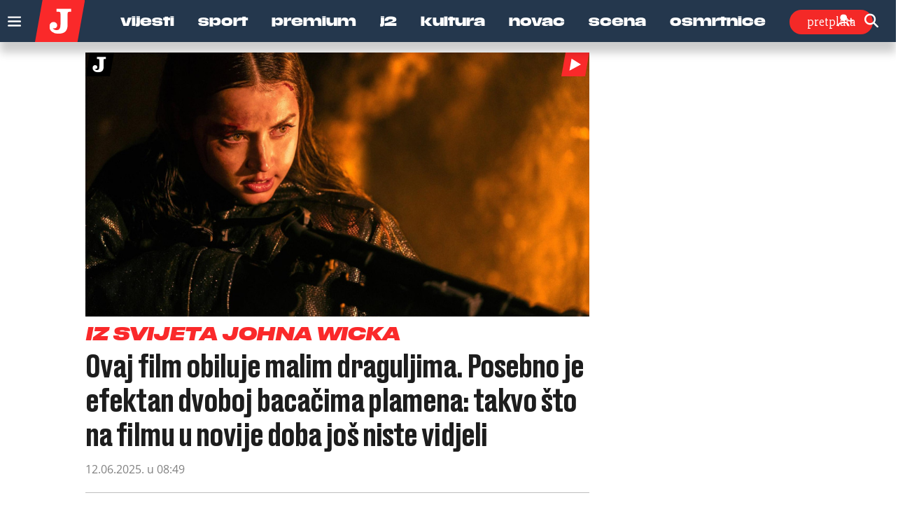

--- FILE ---
content_type: text/html; charset=utf-8
request_url: https://www.google.com/recaptcha/api2/anchor?ar=1&k=6LfPGDApAAAAAF-B4trYeSRIBY1sKMuohONKybjc&co=aHR0cHM6Ly93d3cuanV0YXJuamkuaHI6NDQz&hl=en&v=PoyoqOPhxBO7pBk68S4YbpHZ&size=invisible&anchor-ms=20000&execute-ms=30000&cb=59eeh0n29m1r
body_size: 48752
content:
<!DOCTYPE HTML><html dir="ltr" lang="en"><head><meta http-equiv="Content-Type" content="text/html; charset=UTF-8">
<meta http-equiv="X-UA-Compatible" content="IE=edge">
<title>reCAPTCHA</title>
<style type="text/css">
/* cyrillic-ext */
@font-face {
  font-family: 'Roboto';
  font-style: normal;
  font-weight: 400;
  font-stretch: 100%;
  src: url(//fonts.gstatic.com/s/roboto/v48/KFO7CnqEu92Fr1ME7kSn66aGLdTylUAMa3GUBHMdazTgWw.woff2) format('woff2');
  unicode-range: U+0460-052F, U+1C80-1C8A, U+20B4, U+2DE0-2DFF, U+A640-A69F, U+FE2E-FE2F;
}
/* cyrillic */
@font-face {
  font-family: 'Roboto';
  font-style: normal;
  font-weight: 400;
  font-stretch: 100%;
  src: url(//fonts.gstatic.com/s/roboto/v48/KFO7CnqEu92Fr1ME7kSn66aGLdTylUAMa3iUBHMdazTgWw.woff2) format('woff2');
  unicode-range: U+0301, U+0400-045F, U+0490-0491, U+04B0-04B1, U+2116;
}
/* greek-ext */
@font-face {
  font-family: 'Roboto';
  font-style: normal;
  font-weight: 400;
  font-stretch: 100%;
  src: url(//fonts.gstatic.com/s/roboto/v48/KFO7CnqEu92Fr1ME7kSn66aGLdTylUAMa3CUBHMdazTgWw.woff2) format('woff2');
  unicode-range: U+1F00-1FFF;
}
/* greek */
@font-face {
  font-family: 'Roboto';
  font-style: normal;
  font-weight: 400;
  font-stretch: 100%;
  src: url(//fonts.gstatic.com/s/roboto/v48/KFO7CnqEu92Fr1ME7kSn66aGLdTylUAMa3-UBHMdazTgWw.woff2) format('woff2');
  unicode-range: U+0370-0377, U+037A-037F, U+0384-038A, U+038C, U+038E-03A1, U+03A3-03FF;
}
/* math */
@font-face {
  font-family: 'Roboto';
  font-style: normal;
  font-weight: 400;
  font-stretch: 100%;
  src: url(//fonts.gstatic.com/s/roboto/v48/KFO7CnqEu92Fr1ME7kSn66aGLdTylUAMawCUBHMdazTgWw.woff2) format('woff2');
  unicode-range: U+0302-0303, U+0305, U+0307-0308, U+0310, U+0312, U+0315, U+031A, U+0326-0327, U+032C, U+032F-0330, U+0332-0333, U+0338, U+033A, U+0346, U+034D, U+0391-03A1, U+03A3-03A9, U+03B1-03C9, U+03D1, U+03D5-03D6, U+03F0-03F1, U+03F4-03F5, U+2016-2017, U+2034-2038, U+203C, U+2040, U+2043, U+2047, U+2050, U+2057, U+205F, U+2070-2071, U+2074-208E, U+2090-209C, U+20D0-20DC, U+20E1, U+20E5-20EF, U+2100-2112, U+2114-2115, U+2117-2121, U+2123-214F, U+2190, U+2192, U+2194-21AE, U+21B0-21E5, U+21F1-21F2, U+21F4-2211, U+2213-2214, U+2216-22FF, U+2308-230B, U+2310, U+2319, U+231C-2321, U+2336-237A, U+237C, U+2395, U+239B-23B7, U+23D0, U+23DC-23E1, U+2474-2475, U+25AF, U+25B3, U+25B7, U+25BD, U+25C1, U+25CA, U+25CC, U+25FB, U+266D-266F, U+27C0-27FF, U+2900-2AFF, U+2B0E-2B11, U+2B30-2B4C, U+2BFE, U+3030, U+FF5B, U+FF5D, U+1D400-1D7FF, U+1EE00-1EEFF;
}
/* symbols */
@font-face {
  font-family: 'Roboto';
  font-style: normal;
  font-weight: 400;
  font-stretch: 100%;
  src: url(//fonts.gstatic.com/s/roboto/v48/KFO7CnqEu92Fr1ME7kSn66aGLdTylUAMaxKUBHMdazTgWw.woff2) format('woff2');
  unicode-range: U+0001-000C, U+000E-001F, U+007F-009F, U+20DD-20E0, U+20E2-20E4, U+2150-218F, U+2190, U+2192, U+2194-2199, U+21AF, U+21E6-21F0, U+21F3, U+2218-2219, U+2299, U+22C4-22C6, U+2300-243F, U+2440-244A, U+2460-24FF, U+25A0-27BF, U+2800-28FF, U+2921-2922, U+2981, U+29BF, U+29EB, U+2B00-2BFF, U+4DC0-4DFF, U+FFF9-FFFB, U+10140-1018E, U+10190-1019C, U+101A0, U+101D0-101FD, U+102E0-102FB, U+10E60-10E7E, U+1D2C0-1D2D3, U+1D2E0-1D37F, U+1F000-1F0FF, U+1F100-1F1AD, U+1F1E6-1F1FF, U+1F30D-1F30F, U+1F315, U+1F31C, U+1F31E, U+1F320-1F32C, U+1F336, U+1F378, U+1F37D, U+1F382, U+1F393-1F39F, U+1F3A7-1F3A8, U+1F3AC-1F3AF, U+1F3C2, U+1F3C4-1F3C6, U+1F3CA-1F3CE, U+1F3D4-1F3E0, U+1F3ED, U+1F3F1-1F3F3, U+1F3F5-1F3F7, U+1F408, U+1F415, U+1F41F, U+1F426, U+1F43F, U+1F441-1F442, U+1F444, U+1F446-1F449, U+1F44C-1F44E, U+1F453, U+1F46A, U+1F47D, U+1F4A3, U+1F4B0, U+1F4B3, U+1F4B9, U+1F4BB, U+1F4BF, U+1F4C8-1F4CB, U+1F4D6, U+1F4DA, U+1F4DF, U+1F4E3-1F4E6, U+1F4EA-1F4ED, U+1F4F7, U+1F4F9-1F4FB, U+1F4FD-1F4FE, U+1F503, U+1F507-1F50B, U+1F50D, U+1F512-1F513, U+1F53E-1F54A, U+1F54F-1F5FA, U+1F610, U+1F650-1F67F, U+1F687, U+1F68D, U+1F691, U+1F694, U+1F698, U+1F6AD, U+1F6B2, U+1F6B9-1F6BA, U+1F6BC, U+1F6C6-1F6CF, U+1F6D3-1F6D7, U+1F6E0-1F6EA, U+1F6F0-1F6F3, U+1F6F7-1F6FC, U+1F700-1F7FF, U+1F800-1F80B, U+1F810-1F847, U+1F850-1F859, U+1F860-1F887, U+1F890-1F8AD, U+1F8B0-1F8BB, U+1F8C0-1F8C1, U+1F900-1F90B, U+1F93B, U+1F946, U+1F984, U+1F996, U+1F9E9, U+1FA00-1FA6F, U+1FA70-1FA7C, U+1FA80-1FA89, U+1FA8F-1FAC6, U+1FACE-1FADC, U+1FADF-1FAE9, U+1FAF0-1FAF8, U+1FB00-1FBFF;
}
/* vietnamese */
@font-face {
  font-family: 'Roboto';
  font-style: normal;
  font-weight: 400;
  font-stretch: 100%;
  src: url(//fonts.gstatic.com/s/roboto/v48/KFO7CnqEu92Fr1ME7kSn66aGLdTylUAMa3OUBHMdazTgWw.woff2) format('woff2');
  unicode-range: U+0102-0103, U+0110-0111, U+0128-0129, U+0168-0169, U+01A0-01A1, U+01AF-01B0, U+0300-0301, U+0303-0304, U+0308-0309, U+0323, U+0329, U+1EA0-1EF9, U+20AB;
}
/* latin-ext */
@font-face {
  font-family: 'Roboto';
  font-style: normal;
  font-weight: 400;
  font-stretch: 100%;
  src: url(//fonts.gstatic.com/s/roboto/v48/KFO7CnqEu92Fr1ME7kSn66aGLdTylUAMa3KUBHMdazTgWw.woff2) format('woff2');
  unicode-range: U+0100-02BA, U+02BD-02C5, U+02C7-02CC, U+02CE-02D7, U+02DD-02FF, U+0304, U+0308, U+0329, U+1D00-1DBF, U+1E00-1E9F, U+1EF2-1EFF, U+2020, U+20A0-20AB, U+20AD-20C0, U+2113, U+2C60-2C7F, U+A720-A7FF;
}
/* latin */
@font-face {
  font-family: 'Roboto';
  font-style: normal;
  font-weight: 400;
  font-stretch: 100%;
  src: url(//fonts.gstatic.com/s/roboto/v48/KFO7CnqEu92Fr1ME7kSn66aGLdTylUAMa3yUBHMdazQ.woff2) format('woff2');
  unicode-range: U+0000-00FF, U+0131, U+0152-0153, U+02BB-02BC, U+02C6, U+02DA, U+02DC, U+0304, U+0308, U+0329, U+2000-206F, U+20AC, U+2122, U+2191, U+2193, U+2212, U+2215, U+FEFF, U+FFFD;
}
/* cyrillic-ext */
@font-face {
  font-family: 'Roboto';
  font-style: normal;
  font-weight: 500;
  font-stretch: 100%;
  src: url(//fonts.gstatic.com/s/roboto/v48/KFO7CnqEu92Fr1ME7kSn66aGLdTylUAMa3GUBHMdazTgWw.woff2) format('woff2');
  unicode-range: U+0460-052F, U+1C80-1C8A, U+20B4, U+2DE0-2DFF, U+A640-A69F, U+FE2E-FE2F;
}
/* cyrillic */
@font-face {
  font-family: 'Roboto';
  font-style: normal;
  font-weight: 500;
  font-stretch: 100%;
  src: url(//fonts.gstatic.com/s/roboto/v48/KFO7CnqEu92Fr1ME7kSn66aGLdTylUAMa3iUBHMdazTgWw.woff2) format('woff2');
  unicode-range: U+0301, U+0400-045F, U+0490-0491, U+04B0-04B1, U+2116;
}
/* greek-ext */
@font-face {
  font-family: 'Roboto';
  font-style: normal;
  font-weight: 500;
  font-stretch: 100%;
  src: url(//fonts.gstatic.com/s/roboto/v48/KFO7CnqEu92Fr1ME7kSn66aGLdTylUAMa3CUBHMdazTgWw.woff2) format('woff2');
  unicode-range: U+1F00-1FFF;
}
/* greek */
@font-face {
  font-family: 'Roboto';
  font-style: normal;
  font-weight: 500;
  font-stretch: 100%;
  src: url(//fonts.gstatic.com/s/roboto/v48/KFO7CnqEu92Fr1ME7kSn66aGLdTylUAMa3-UBHMdazTgWw.woff2) format('woff2');
  unicode-range: U+0370-0377, U+037A-037F, U+0384-038A, U+038C, U+038E-03A1, U+03A3-03FF;
}
/* math */
@font-face {
  font-family: 'Roboto';
  font-style: normal;
  font-weight: 500;
  font-stretch: 100%;
  src: url(//fonts.gstatic.com/s/roboto/v48/KFO7CnqEu92Fr1ME7kSn66aGLdTylUAMawCUBHMdazTgWw.woff2) format('woff2');
  unicode-range: U+0302-0303, U+0305, U+0307-0308, U+0310, U+0312, U+0315, U+031A, U+0326-0327, U+032C, U+032F-0330, U+0332-0333, U+0338, U+033A, U+0346, U+034D, U+0391-03A1, U+03A3-03A9, U+03B1-03C9, U+03D1, U+03D5-03D6, U+03F0-03F1, U+03F4-03F5, U+2016-2017, U+2034-2038, U+203C, U+2040, U+2043, U+2047, U+2050, U+2057, U+205F, U+2070-2071, U+2074-208E, U+2090-209C, U+20D0-20DC, U+20E1, U+20E5-20EF, U+2100-2112, U+2114-2115, U+2117-2121, U+2123-214F, U+2190, U+2192, U+2194-21AE, U+21B0-21E5, U+21F1-21F2, U+21F4-2211, U+2213-2214, U+2216-22FF, U+2308-230B, U+2310, U+2319, U+231C-2321, U+2336-237A, U+237C, U+2395, U+239B-23B7, U+23D0, U+23DC-23E1, U+2474-2475, U+25AF, U+25B3, U+25B7, U+25BD, U+25C1, U+25CA, U+25CC, U+25FB, U+266D-266F, U+27C0-27FF, U+2900-2AFF, U+2B0E-2B11, U+2B30-2B4C, U+2BFE, U+3030, U+FF5B, U+FF5D, U+1D400-1D7FF, U+1EE00-1EEFF;
}
/* symbols */
@font-face {
  font-family: 'Roboto';
  font-style: normal;
  font-weight: 500;
  font-stretch: 100%;
  src: url(//fonts.gstatic.com/s/roboto/v48/KFO7CnqEu92Fr1ME7kSn66aGLdTylUAMaxKUBHMdazTgWw.woff2) format('woff2');
  unicode-range: U+0001-000C, U+000E-001F, U+007F-009F, U+20DD-20E0, U+20E2-20E4, U+2150-218F, U+2190, U+2192, U+2194-2199, U+21AF, U+21E6-21F0, U+21F3, U+2218-2219, U+2299, U+22C4-22C6, U+2300-243F, U+2440-244A, U+2460-24FF, U+25A0-27BF, U+2800-28FF, U+2921-2922, U+2981, U+29BF, U+29EB, U+2B00-2BFF, U+4DC0-4DFF, U+FFF9-FFFB, U+10140-1018E, U+10190-1019C, U+101A0, U+101D0-101FD, U+102E0-102FB, U+10E60-10E7E, U+1D2C0-1D2D3, U+1D2E0-1D37F, U+1F000-1F0FF, U+1F100-1F1AD, U+1F1E6-1F1FF, U+1F30D-1F30F, U+1F315, U+1F31C, U+1F31E, U+1F320-1F32C, U+1F336, U+1F378, U+1F37D, U+1F382, U+1F393-1F39F, U+1F3A7-1F3A8, U+1F3AC-1F3AF, U+1F3C2, U+1F3C4-1F3C6, U+1F3CA-1F3CE, U+1F3D4-1F3E0, U+1F3ED, U+1F3F1-1F3F3, U+1F3F5-1F3F7, U+1F408, U+1F415, U+1F41F, U+1F426, U+1F43F, U+1F441-1F442, U+1F444, U+1F446-1F449, U+1F44C-1F44E, U+1F453, U+1F46A, U+1F47D, U+1F4A3, U+1F4B0, U+1F4B3, U+1F4B9, U+1F4BB, U+1F4BF, U+1F4C8-1F4CB, U+1F4D6, U+1F4DA, U+1F4DF, U+1F4E3-1F4E6, U+1F4EA-1F4ED, U+1F4F7, U+1F4F9-1F4FB, U+1F4FD-1F4FE, U+1F503, U+1F507-1F50B, U+1F50D, U+1F512-1F513, U+1F53E-1F54A, U+1F54F-1F5FA, U+1F610, U+1F650-1F67F, U+1F687, U+1F68D, U+1F691, U+1F694, U+1F698, U+1F6AD, U+1F6B2, U+1F6B9-1F6BA, U+1F6BC, U+1F6C6-1F6CF, U+1F6D3-1F6D7, U+1F6E0-1F6EA, U+1F6F0-1F6F3, U+1F6F7-1F6FC, U+1F700-1F7FF, U+1F800-1F80B, U+1F810-1F847, U+1F850-1F859, U+1F860-1F887, U+1F890-1F8AD, U+1F8B0-1F8BB, U+1F8C0-1F8C1, U+1F900-1F90B, U+1F93B, U+1F946, U+1F984, U+1F996, U+1F9E9, U+1FA00-1FA6F, U+1FA70-1FA7C, U+1FA80-1FA89, U+1FA8F-1FAC6, U+1FACE-1FADC, U+1FADF-1FAE9, U+1FAF0-1FAF8, U+1FB00-1FBFF;
}
/* vietnamese */
@font-face {
  font-family: 'Roboto';
  font-style: normal;
  font-weight: 500;
  font-stretch: 100%;
  src: url(//fonts.gstatic.com/s/roboto/v48/KFO7CnqEu92Fr1ME7kSn66aGLdTylUAMa3OUBHMdazTgWw.woff2) format('woff2');
  unicode-range: U+0102-0103, U+0110-0111, U+0128-0129, U+0168-0169, U+01A0-01A1, U+01AF-01B0, U+0300-0301, U+0303-0304, U+0308-0309, U+0323, U+0329, U+1EA0-1EF9, U+20AB;
}
/* latin-ext */
@font-face {
  font-family: 'Roboto';
  font-style: normal;
  font-weight: 500;
  font-stretch: 100%;
  src: url(//fonts.gstatic.com/s/roboto/v48/KFO7CnqEu92Fr1ME7kSn66aGLdTylUAMa3KUBHMdazTgWw.woff2) format('woff2');
  unicode-range: U+0100-02BA, U+02BD-02C5, U+02C7-02CC, U+02CE-02D7, U+02DD-02FF, U+0304, U+0308, U+0329, U+1D00-1DBF, U+1E00-1E9F, U+1EF2-1EFF, U+2020, U+20A0-20AB, U+20AD-20C0, U+2113, U+2C60-2C7F, U+A720-A7FF;
}
/* latin */
@font-face {
  font-family: 'Roboto';
  font-style: normal;
  font-weight: 500;
  font-stretch: 100%;
  src: url(//fonts.gstatic.com/s/roboto/v48/KFO7CnqEu92Fr1ME7kSn66aGLdTylUAMa3yUBHMdazQ.woff2) format('woff2');
  unicode-range: U+0000-00FF, U+0131, U+0152-0153, U+02BB-02BC, U+02C6, U+02DA, U+02DC, U+0304, U+0308, U+0329, U+2000-206F, U+20AC, U+2122, U+2191, U+2193, U+2212, U+2215, U+FEFF, U+FFFD;
}
/* cyrillic-ext */
@font-face {
  font-family: 'Roboto';
  font-style: normal;
  font-weight: 900;
  font-stretch: 100%;
  src: url(//fonts.gstatic.com/s/roboto/v48/KFO7CnqEu92Fr1ME7kSn66aGLdTylUAMa3GUBHMdazTgWw.woff2) format('woff2');
  unicode-range: U+0460-052F, U+1C80-1C8A, U+20B4, U+2DE0-2DFF, U+A640-A69F, U+FE2E-FE2F;
}
/* cyrillic */
@font-face {
  font-family: 'Roboto';
  font-style: normal;
  font-weight: 900;
  font-stretch: 100%;
  src: url(//fonts.gstatic.com/s/roboto/v48/KFO7CnqEu92Fr1ME7kSn66aGLdTylUAMa3iUBHMdazTgWw.woff2) format('woff2');
  unicode-range: U+0301, U+0400-045F, U+0490-0491, U+04B0-04B1, U+2116;
}
/* greek-ext */
@font-face {
  font-family: 'Roboto';
  font-style: normal;
  font-weight: 900;
  font-stretch: 100%;
  src: url(//fonts.gstatic.com/s/roboto/v48/KFO7CnqEu92Fr1ME7kSn66aGLdTylUAMa3CUBHMdazTgWw.woff2) format('woff2');
  unicode-range: U+1F00-1FFF;
}
/* greek */
@font-face {
  font-family: 'Roboto';
  font-style: normal;
  font-weight: 900;
  font-stretch: 100%;
  src: url(//fonts.gstatic.com/s/roboto/v48/KFO7CnqEu92Fr1ME7kSn66aGLdTylUAMa3-UBHMdazTgWw.woff2) format('woff2');
  unicode-range: U+0370-0377, U+037A-037F, U+0384-038A, U+038C, U+038E-03A1, U+03A3-03FF;
}
/* math */
@font-face {
  font-family: 'Roboto';
  font-style: normal;
  font-weight: 900;
  font-stretch: 100%;
  src: url(//fonts.gstatic.com/s/roboto/v48/KFO7CnqEu92Fr1ME7kSn66aGLdTylUAMawCUBHMdazTgWw.woff2) format('woff2');
  unicode-range: U+0302-0303, U+0305, U+0307-0308, U+0310, U+0312, U+0315, U+031A, U+0326-0327, U+032C, U+032F-0330, U+0332-0333, U+0338, U+033A, U+0346, U+034D, U+0391-03A1, U+03A3-03A9, U+03B1-03C9, U+03D1, U+03D5-03D6, U+03F0-03F1, U+03F4-03F5, U+2016-2017, U+2034-2038, U+203C, U+2040, U+2043, U+2047, U+2050, U+2057, U+205F, U+2070-2071, U+2074-208E, U+2090-209C, U+20D0-20DC, U+20E1, U+20E5-20EF, U+2100-2112, U+2114-2115, U+2117-2121, U+2123-214F, U+2190, U+2192, U+2194-21AE, U+21B0-21E5, U+21F1-21F2, U+21F4-2211, U+2213-2214, U+2216-22FF, U+2308-230B, U+2310, U+2319, U+231C-2321, U+2336-237A, U+237C, U+2395, U+239B-23B7, U+23D0, U+23DC-23E1, U+2474-2475, U+25AF, U+25B3, U+25B7, U+25BD, U+25C1, U+25CA, U+25CC, U+25FB, U+266D-266F, U+27C0-27FF, U+2900-2AFF, U+2B0E-2B11, U+2B30-2B4C, U+2BFE, U+3030, U+FF5B, U+FF5D, U+1D400-1D7FF, U+1EE00-1EEFF;
}
/* symbols */
@font-face {
  font-family: 'Roboto';
  font-style: normal;
  font-weight: 900;
  font-stretch: 100%;
  src: url(//fonts.gstatic.com/s/roboto/v48/KFO7CnqEu92Fr1ME7kSn66aGLdTylUAMaxKUBHMdazTgWw.woff2) format('woff2');
  unicode-range: U+0001-000C, U+000E-001F, U+007F-009F, U+20DD-20E0, U+20E2-20E4, U+2150-218F, U+2190, U+2192, U+2194-2199, U+21AF, U+21E6-21F0, U+21F3, U+2218-2219, U+2299, U+22C4-22C6, U+2300-243F, U+2440-244A, U+2460-24FF, U+25A0-27BF, U+2800-28FF, U+2921-2922, U+2981, U+29BF, U+29EB, U+2B00-2BFF, U+4DC0-4DFF, U+FFF9-FFFB, U+10140-1018E, U+10190-1019C, U+101A0, U+101D0-101FD, U+102E0-102FB, U+10E60-10E7E, U+1D2C0-1D2D3, U+1D2E0-1D37F, U+1F000-1F0FF, U+1F100-1F1AD, U+1F1E6-1F1FF, U+1F30D-1F30F, U+1F315, U+1F31C, U+1F31E, U+1F320-1F32C, U+1F336, U+1F378, U+1F37D, U+1F382, U+1F393-1F39F, U+1F3A7-1F3A8, U+1F3AC-1F3AF, U+1F3C2, U+1F3C4-1F3C6, U+1F3CA-1F3CE, U+1F3D4-1F3E0, U+1F3ED, U+1F3F1-1F3F3, U+1F3F5-1F3F7, U+1F408, U+1F415, U+1F41F, U+1F426, U+1F43F, U+1F441-1F442, U+1F444, U+1F446-1F449, U+1F44C-1F44E, U+1F453, U+1F46A, U+1F47D, U+1F4A3, U+1F4B0, U+1F4B3, U+1F4B9, U+1F4BB, U+1F4BF, U+1F4C8-1F4CB, U+1F4D6, U+1F4DA, U+1F4DF, U+1F4E3-1F4E6, U+1F4EA-1F4ED, U+1F4F7, U+1F4F9-1F4FB, U+1F4FD-1F4FE, U+1F503, U+1F507-1F50B, U+1F50D, U+1F512-1F513, U+1F53E-1F54A, U+1F54F-1F5FA, U+1F610, U+1F650-1F67F, U+1F687, U+1F68D, U+1F691, U+1F694, U+1F698, U+1F6AD, U+1F6B2, U+1F6B9-1F6BA, U+1F6BC, U+1F6C6-1F6CF, U+1F6D3-1F6D7, U+1F6E0-1F6EA, U+1F6F0-1F6F3, U+1F6F7-1F6FC, U+1F700-1F7FF, U+1F800-1F80B, U+1F810-1F847, U+1F850-1F859, U+1F860-1F887, U+1F890-1F8AD, U+1F8B0-1F8BB, U+1F8C0-1F8C1, U+1F900-1F90B, U+1F93B, U+1F946, U+1F984, U+1F996, U+1F9E9, U+1FA00-1FA6F, U+1FA70-1FA7C, U+1FA80-1FA89, U+1FA8F-1FAC6, U+1FACE-1FADC, U+1FADF-1FAE9, U+1FAF0-1FAF8, U+1FB00-1FBFF;
}
/* vietnamese */
@font-face {
  font-family: 'Roboto';
  font-style: normal;
  font-weight: 900;
  font-stretch: 100%;
  src: url(//fonts.gstatic.com/s/roboto/v48/KFO7CnqEu92Fr1ME7kSn66aGLdTylUAMa3OUBHMdazTgWw.woff2) format('woff2');
  unicode-range: U+0102-0103, U+0110-0111, U+0128-0129, U+0168-0169, U+01A0-01A1, U+01AF-01B0, U+0300-0301, U+0303-0304, U+0308-0309, U+0323, U+0329, U+1EA0-1EF9, U+20AB;
}
/* latin-ext */
@font-face {
  font-family: 'Roboto';
  font-style: normal;
  font-weight: 900;
  font-stretch: 100%;
  src: url(//fonts.gstatic.com/s/roboto/v48/KFO7CnqEu92Fr1ME7kSn66aGLdTylUAMa3KUBHMdazTgWw.woff2) format('woff2');
  unicode-range: U+0100-02BA, U+02BD-02C5, U+02C7-02CC, U+02CE-02D7, U+02DD-02FF, U+0304, U+0308, U+0329, U+1D00-1DBF, U+1E00-1E9F, U+1EF2-1EFF, U+2020, U+20A0-20AB, U+20AD-20C0, U+2113, U+2C60-2C7F, U+A720-A7FF;
}
/* latin */
@font-face {
  font-family: 'Roboto';
  font-style: normal;
  font-weight: 900;
  font-stretch: 100%;
  src: url(//fonts.gstatic.com/s/roboto/v48/KFO7CnqEu92Fr1ME7kSn66aGLdTylUAMa3yUBHMdazQ.woff2) format('woff2');
  unicode-range: U+0000-00FF, U+0131, U+0152-0153, U+02BB-02BC, U+02C6, U+02DA, U+02DC, U+0304, U+0308, U+0329, U+2000-206F, U+20AC, U+2122, U+2191, U+2193, U+2212, U+2215, U+FEFF, U+FFFD;
}

</style>
<link rel="stylesheet" type="text/css" href="https://www.gstatic.com/recaptcha/releases/PoyoqOPhxBO7pBk68S4YbpHZ/styles__ltr.css">
<script nonce="QlM4SkMl98rC2IlNvOOOiQ" type="text/javascript">window['__recaptcha_api'] = 'https://www.google.com/recaptcha/api2/';</script>
<script type="text/javascript" src="https://www.gstatic.com/recaptcha/releases/PoyoqOPhxBO7pBk68S4YbpHZ/recaptcha__en.js" nonce="QlM4SkMl98rC2IlNvOOOiQ">
      
    </script></head>
<body><div id="rc-anchor-alert" class="rc-anchor-alert"></div>
<input type="hidden" id="recaptcha-token" value="[base64]">
<script type="text/javascript" nonce="QlM4SkMl98rC2IlNvOOOiQ">
      recaptcha.anchor.Main.init("[\x22ainput\x22,[\x22bgdata\x22,\x22\x22,\[base64]/[base64]/[base64]/[base64]/[base64]/[base64]/[base64]/[base64]/[base64]/[base64]\\u003d\x22,\[base64]\x22,\x22JMK7f8Koa2lII8ORJGl2NSLCoC7Dnyx1I8OQw7rDqMO+w6AQD3zDgXYkwqDDqTnCh1B1wrDDhsKKMirDnUPCjMO8NmPDs2HCrcOhE8OBW8K+w5jDpsKAwpsRw7fCt8OdTyTCqTDCuXfCjUNCw7HDhEAGXmwHIMOfecK5w6fDvMKaEsOlwpEGJMOHwq/DgMKGw6zDtsKgwpfCpAXCnBrCiUl/MF3DpSvClD7CssOlIcKIR1IvFGHChMOYF1nDtsOuw5rDqMOlDR41wqfDhS3Dl8K8w75Xw4oqBsKxKsKkYMK4PzfDkkvCrMOqNHlLw7d5wp90woXDqmkpfkc8HcOrw6FLTjHCjcKgcMKmF8Kow4Bfw6PDkBfCmknCsB/DgMKFG8KWGXpCIixKQcKfCMOwIcO9J2QUw6XCtn/DmsOsQsKFwrHCq8OzwrpbSsK8wo3ChTbCtMKBwq7CoRV7wrd0w6jCrsKcw6DCim3DsDU4wrvCq8K6w4IMwqTDoS0ewoLClWxJAsOVLMOnw7Juw6lmw7fCssOKEA12w6xfw47Co37DkF/Dq1HDk2kUw5lyUcK2QW/DpwoCdV4wWcKEwqXCmA5lw6LDmsO7w5zDt2FHNVcew7zDon/DpUUvCBRfTsKowqwEesOlw57DhAsyHMOQwrvCj8Kyc8OfNsOZwphKTsOWHRgTWMOyw7XCtMKxwrFrw5YRX37CnxzDv8KAw5LDh8OhIzlRYWojE1XDjUPCti/DnDJawpTChl3CqDbCkMK4w6cCwpYNG39NNcOAw63Dhy4ewpPCrBBAwqrCs3I9w4UGw6BLw6kOwo3CjsOfLsObwpNEaVJLw5PDjEPCocKvQHxrwpXCtC8TA8KPHg0gFDBXLsOZwp/[base64]/DoSrCmcKFW2F5wq7CgCzCvHTCtDBOBsKUSMOHN17Dt8KhwobDusKqQTbCgWUEP8OVG8OGwrBiw7zCusO2LMKzw6LCgzPCsjHClHEBdsKwSyMMw5XChQxwdcOmwrbCtUbDrSw1wpdqwq03GVHCpn/Dp1HDrgXDv0LDgRzCqsOuwoIow5JAw5bCrFlawq1kwqvCqnHCnMKnw47DlsOSYMOswq1bGAF+wrnCq8OGw5E7w6jCrMKfPxDDvgDDokjCmMO1WcO5w5Zlw4hwwqB9w4s/w5sbw7fDk8KyfcOYwqnDnMK0Q8KkV8KrAMKIFcO3w4HCo2waw5kawoMuwrLDjGTDr3LCmxTDiFfDiB7Cig9eJGknwqHCji7DtsKsCR0yDQXDhMKOeg/DkybDlDTCs8K9w5vDtMKiBU3DphcIwok6w5RhwqJ6wpJRHsKTUBtAA2TCksKSw59Pw7AUJcOiwoZlwqXDiVvCl8KRR8K3w73DgMK6NsKcwrjCl8O+e8OmTsKmw5jDosOxwp9tw7tKwq7Dtl8Rwr7CplPDjcKBwrJyw7/DmMOyb1rCisOUPTHDqk7Co8KmOA7CncOcwonCrQcYwp5Jw5NgKMKDBF1+Wygnw7ZdwpHDji0ZY8O3T8KNa8O9w4/Cq8OUWBrCn8OzScO+BsKBwoknw5MiwpnCnsODw51pw5HDmsKawq0HwonDrnDCojoMwqYCwpBvw5zDuhwLbsK9w4/[base64]/[base64]/Cg1ESw7w5KMKuwqbCrMKZw6vDkcKhLsOWDhNGLHTDo8OxwrpJw4xtUAArwr/DqyPDr8O0w7/Ds8OhwozCgMKVw4ssYMOcaz/CqxfCh8O3wohII8KNGxHCggnDjMO5w5bDtMKoeQHCpcKkOQHCjF0nVMOqwq3Di8Kyw7glEXJ/a2bCg8KEw4sYUsORCHvDkMKJVkTCl8Oxw7dOWMKnNsKIRcKsC8K9wo55wq7ClA4hwqVpw4jDsz1swpnCmmE2wo/[base64]/w5hZT2HCi8Kew5nDp8OVVsOALcO7wo5jw4ceSyjDtMKxwo3CuCY8b1bCm8OCa8KGw5F5woHCi2JpE8KNPMKZJm/CrlcOPGTDvE/Dg8ONwpw7RMK7WcOnw6NDGsKOD8OHw7vCv1fCj8O2wq4BfMOpRxVrO8O1w4vCksONw7TCoXF4w6RJwpPCoCIuHi5Zw6fDhT3DlHMbdiYqExlxw5LCiAdwSwNla8KYw6l/w6TCi8OEHsOrwrdEZ8KqPsKCKwRqw4TDiTbDnsKGwrPCqXHDj3HDpAkUZxpwTiYJfcKWwpVDwpdWDTlRw4HCuyNnw4rCn25Hw5EDBmrCpBJVw4DCicKqwq5dEH7CpD/DrMKEDsKywq7DgFNhPsKgwp3CssKrLlkFwrjChsOrZcO2wq7Dln3Djn1+fMK9wqPDtMONUMKEwrl/wocUFVvCrMKvIzpPJTrCgWbDqMONw7bCtMOiwqDCkcOCa8OfwonDoQfDqyLDrkA/[base64]/CgcOEw4ZWw5XDjsK8wobCl8KJw5PDlsKYw4l3w7bCrMODcjcsasKVwrjDkcO3w6EmORw7w75Qem/ChynDnMOuw57CisKHdcK1ERTDmn9wwqcbw7YDwrbCrynCtcO5YSHCunLCpMKYw6zDrwTDph7Cm8O5wqJEBS/CtXFvwpNFw6gmw7psJMOWIgJPw6TCtMKPw6PCkz3CjAbCm0LChGfDqzxaSsOOBFdResKqwovDpxYTw6DCigjDi8KJCMKdDULDjMK6w4DCtSXDhTJ7w4jCsQdTEHpnwrsLGcONQMOkw6DCvlHDnk/CucKyC8OhHQcNVgQrwrzDhsKhwrXCi3tsfQ3DmxYuNsOtVzEoWhnDjR/[base64]/DirCtsKBFMOhwq7DjcODc8K5w5csO8KgwqAKwpDCr8KwdTlAwrs2w4x5wqZIw4TDtsKFccKOwo18WAXCu241w68waBEmwq8ow7XDhsOMwpTDrcK+w44nwp8EEnHCosKuwq3DtkTCuMKga8KQw4fCncKvS8K1T8OwTgTDnsK/[base64]/[base64]/Dtw/CtcOdw546wpPChQbDvjwlw7IwS8Opw5rDllDDtMKGwr7DrsO/[base64]/Cu0rDrBIhwqIfdXXCuyPCoU5HP8Ouw53Dg3LCnsOiT3oRw6V5Jz1yw6nDicOtw6h4wrU/w5F5wofDohMYVlHCi0s4X8KcN8KzwqPDjmbCmyjCiwA+FMKKwpB5LHnCisKHwq/CvXnDisOLwo3CjhpRDArDsCTDsMKRwqBqw7fCp15/wpLDmxZ7w6TCmxdtd8KCGMKHLMKdw49Tw5XDv8KMKiPCmUrCjhbCkh/DtULDok7CgyXCisKNJcKKB8K6H8K5WkXCjCVGwq3Dg2UoJ1siLQHDi2jCixjDq8K/Ul9LwoRzwpxlw7XDmsOia0cTw5LCpcKBwrLDlsKdwpbDncOiXVnCnTwLD8KZwojCsWoFwqxHTmvCqD9gw7jClsKASCvCocK/[base64]/w4ZOPgR8w4vDv8KRSsKJw7xvwpnCrMOFw5LCrsK1GMOmwr3Ctl8mwooeVitiw5cGH8KJRh5iwqcswrjCvnkPwqTCh8KJAjwjWlrDnSrCmcOKw4zCn8KywqB2AktEwpXDsD7CicKLWGV6wrrCmsKowqAiMF4mw5TDhl/[base64]/DrSfCmsOvw6lVBWvDn1rCnMO6w73CglIxccKQw5oaw6F2wpgjTwt+ORAEwp3DlRgXPsK6wq5Dw5hLwrXCusKCw7LCq2spwrMLwoAeXk1ywpdWwrEwwpnDgy8/w7vCsMOkw5lyV8O9RMOwwq4NwobCqjLDh8OKw6DDisKZwrcXR8OPw7wPXsKAwrLDksKowoNeSsKTwr5twr/CmzPCp8K7wrpuRsK9a3s5woLCgMKsX8KgJEM2d8Kqwo1tR8KSQsOTw6cEIRYGQ8OYQcKfwq5kS8OvacOPwq1QwoDDpDzDjsOpw6rDl2DDuMOnIFPCgMKDT8KiNMOXwonDsQxXd8KuwrzCgcOcHcOOw7hWw67CrS1/w54/NMOhwoLCuMOzasOlaFzCoWAJbRRSaj7CrRbCq8KWeBAzwqDDiHZfw6PDs8Kuw5fCo8OuJGDDuTXCvAbDmjFBJsOydgkhwqjDj8ONL8OFRkYsVcO+w4oQw5rCmMOIUMO2KmnDoA/CkcKzFcOzXsKFw6Y2wqPCjB05GcKYw6wtw5p1woQAwodKw5kQwqHDgMKOWXfDlm5/UnrCuFDCnRczWyBZwooiw7fDtMO8wp41EMKQDFY6EMONDsKqEMKTw5lqwpMLGsOVRHw3w4bCnMOGwoDDugBXWz/Cih93IsK2Zm/ConzDvHnDosKYecODw7fCrcOMQcOtW3/CicKMwpR2w6gKQMOUwp7DgBXDrsKmSCFuwo8VwqPDikHDkibCl2wJwqFGZEzCjcOyw6fDiMKAdsKvw6TCnhTCix5jM1nCuysmNhhYwrnDgsOcNsKlwqsnw5XCniTCrMKED1fCrcOXwqHChmALw7ZFwovCnjXDicOTwo4awroxACfDnRnCjsKYw6s4w4nCmMKGw7/DlcKFDSRiwpjDgixCJ2rCgsKwHcO+JcKswrpYXcK5JcKPwoIvOU8iPztnwozDjl/CvV08HsKibmPDksOVFBXCpMOlLMK1w6wkGxrCiElrbivCmGZTwodowoPDm3Ukw7I2HMOqXk46M8OJw6o3w69LSAwTHcO1w70mZcKwfcKJS8OxRj7DvMOBwr98w4rDvMO0w4PDhsKHQg/[base64]/[base64]/DscKlwo0TSikmT08awo91w7cgw5Fpw7IIMmM8EmvCmloywoVjw5RIw5/CjMO9w6LDlQLCncKSLjTDvTDDvsKzwophwokNHmLCh8KjARF4TB1mJxbDvm1zw4LDpMOfJsO6V8OgTzw0w6AlwpXDocO/[base64]/w4DCtTsxGcKtHMKGBFzDlsO8dsOPw4bCijcJPl1vLmcYCDQIw4TCi3pkaMOtwpbDjsOMwonCscOefcKzw5zDjcOgw7LCrgdaJ8KkcALDi8KMw5AWw6rCp8KxJsKVOh3ChjXCi3Jyw6LCiMKVw4NKNl8FMsOFMAzCtMO+w7vDp3p0ScObTz/Dml5Fw6PCnMKRbwbDrk1aw4/[base64]/CpsK8w6TDr33CtVlGOcOjwoBNYcKnKE3CnWRrwo/CmMKiwprDgMOgw4nDigrCux3DtsOKwrklwqDCvsObfWBsSMK9w47Dol7DvBTCtRjCucKYLzJzR3MuEhV3w4oPw4AJwprCi8KtwqpYw5/DlUrCpnnDsi01BcK0NztgAMOKMMKOwpDDpsK0WGVlwqjDi8K7wpdHw6nDlMOgYTbDocKJTC/DnyMVwqQMXsK9QRVawqcew4ocw6vDq2zCoBdUwr/[base64]/[base64]/wo/[base64]/d0gNw75lbmBJwr9TOMOxf2vDjcKoNFzDhcKeSMKqZTrDpyPCt8KqwqXCvsK2Kn19wpVEw4hJeFsGC8OhE8KJwrTDhcO7KDXCjMONwrdfwqAGw4lHwr/ChsKdfMO4w4jDgCvDo3DCmcOgG8KzYC03w4bCpMKPwrbCu0hXw7fDosOqw4grNMKyOcO5fMKCSCUqEMONw5bCjk4kc8OBWyg/eSTCg0TDnsKFNXdGw43DrHR6wpd6GjDDoGZIwprDuQ7CnX0SR0Zjw5zCuV96YsOowp5OwojDqwUuw7nCiSBDbsOBf8KzAMOsKMOkbk3DtD4cw7XCtyXCnzJRGMOMw7cFwpbCvsOJZ8OdWE/DvcO0NsKifcKIw6HDpMKFMwlhXcOnw5TChVLCvlAvwpoaZMKyw5rCqsOEWSIrcsORw67Dmy4hTMKqwrnChV3DmMOMw6hTQn9bwpHDm1/[base64]/AMK7Yi7Cr10/wpzDtj5cwqB6FW7ClS3ChFzDvsOLI8O6K8OEB8O0ThRFBko0wqwhTsKjw7jCuFItw5NGw6LChMKJQsK1wohWw73DvxzCnng/[base64]/K8OJwpFzwrXCscKSwqfCtjDDgMOoccKBw6rCl8OFQMOEw7XDsGXDocKVCWPDjCMLYsKgw4XCk8KfHU8mw7xGw7Q0AFV8W8KQwoDCv8KKw7bClUXCqsO2w6pTJBTCp8KveMKswq/CqDsZw7vDlMO4wr8sWcOwwqZ3L8KkETjDusK6AQ7CnGvDkDbCjznCkcOgwpYSwpHDrA9lCGEDw4PDgkzDkjV7P1AtUsOMUMKbcHTDg8OiEWcPZizDkUDDj8O0w6U3w43DtsK7wrI2wqUJw7nCjSDCtMKba3DDnFHCqEMPw4/CisKww4BtV8KFw6PChnkew5bCusKuwrEJw5jCtElAHsOvGgnDucKPBsOVw5x8w6YYGT3Dj8KUOjHCjzpXw78gFcK0woXDpRzDkMK2wrRxwqDDkwYTw4I/[base64]/[base64]/DpSJTJ1RbAkzDoHRoMFzDjsO5UGE7woIcwr8TXww0HMO7w6nCvlXCscKiawLCi8O1IzEswr1wwpJST8KONMO3wpY1wqXCv8K+woUnwooQwrkmGjvDjUPCucKWeRV3w7zCpmjCjMKFwosgCMOXwo7CnSIud8KWEEfCsMO/[base64]/woFBwp/[base64]/CuXZxw6bDiMOoBikWE8OgwovClF/CkAFxwpTDj3dzasKRAQrCmA/[base64]/DlzRfwpfDmwfCljwVwp7DsWzDhcOUdcObYMKUwpHCtxfClsOZC8OudFUSwofCrmjDnsK3wqTDh8KTaMOWwo/[base64]/CqMOTKMOhKGXClAHDtsKcAsKnw6fDmW0yECJ6w5vDlcOTCW3Do8KNw5t7a8O/[base64]/CkWbDqmw3dsO3w4HDh2A0bGlawqTDuF9Kwp7Dom4/SlkECsO5CTV9w4nCkWfCqsKPWMKow4PCs0xgwp9RU1ktWiLChsOuw7NpwqjDqcOkAFVtTMKraxzCt0DDt8OPQ3pXGk/CssKkCzF1ezAqw74Tw7HCiTXDlsO4DcOwfmjDnMOGLzHDusKIGhExw7zCl2fDo8KZw6bDucKqwrIVw7XDtMORYzHCgVjDjUIbwoEvwofClTZUw73CoTnCjwZVw6rDlio3CsORw6jCvQ/DsAVYwp8Pw5fCnMKUw7VbPXtrPcKZHsKmJMO8wpBYwrPDlMK+woI4IiA1KcK9PD4hYXYfwp7DtRLDqSB1M0Mhw4zChWVpw5/CqCpYw4rDhw/Dj8KhGcKIPAkdwprCnMKewpXDncK5wrjDrsO3w4XChMKPwoXDuxLDi28Ww4liwpLDrkTDiMKzD3l1VAp0w4VSDC1nw5ARHsOEZT5eVnHCs8KPw5bCo8KpwqFAwrVlwrhYIx/[base64]/[base64]/CvcK3w5DCggLDr8OPZsOYw78Yw501DsOawpBew43CvcKgF8Oyw6ddwrMRacK7M8K3w7omFsOHI8Otwrd9wosFbS5IXkELd8KuwqnCiB3Ct29jCX3DvcOcwo3DlMOOw63Dm8KuFQsfw6MHBsOQOE/[base64]/wqZwT8Ouw63Dl8KNM8K/w6/CnMKBw5Few5hnRsKCwpnDlMK6GT9HbcORbsOmDcKgwqB2ACpswos8woprbDtfAXXDsRhhJcK6N2ktcB4nw7p9eMKcw4zCmMOoEjU2w5NxFMKrOcOewpEhNWzClmZqdMKpUG7DhsOsC8KQwqxTB8O3w7DDiA9Dw7knw40/dMKKDFPCn8OMFMO+wozDjcOFw7sYS2TDg0rDlm92w4EVw6/Co8KaSXvDvsOBEUPDv8OZZMKsBH7DlAI4w6JPwqnDuWADFsOObEcuwp8wT8KMwpXDlWLCkEzDqgHChcOVwp/DlsKSQMO9Xxofw6ZgU2BFHcOXTlTCnMKFJMOpw6BDHivDvWErXXDDtcKNw44OV8KQbQEJw6E3wpkqwr1ww6bCul7CgMKEFj4/ccOGUsOmW8KdTQx5wpzDnlwhw40/SxLCvMK6wqNmZRZBw6d6w5jDkMKzIcKKGiQ0Z13CoMKbV8OZNsOtcWsnN1bDjcKRXsO1w5bDsnPDk1t1fnXDlh4JeX4ew7bDkSXDoQPDtx/CosObwo3DisOEKcO7L8Oewq52TGltJMOEw7/CoMKsEsKnLVViN8ORw6x3wqzDr2JLwrnDtcOuwqExwrR+w5HCryjDhGHCo0PCqsKnSMKLVyRJwo/Dgl3CrBYrX17CgzvCsMOpwqDDqMOucGp6w5/CncKGbWvCtsOyw7QRw7NfZ8KBBcOTIcKOwqlRWsOcw5RYw5jDpmNqUQJUU8K8w4N+aMKJXRYbaHx6U8OyZ8OXwq1Bw44Iw5EIXMO8HMOTHMOkTxzCvwNLwpVew7/CncONTy5oK8O8wq5sdnnDjl3Dvy7Crz9dJx/Csz4TWsK9LMKlHVTChcOnwq7CnFrCoMOVw7thVCtSwpxvwqDCr3Rvw6nDlEVWITvDrsK2CTRbw71mwrghw5LCig1gw7DDscKmPBUIHRFAw4YCwpbDpiMzTcOwCCEsw7rDp8O3WsKRHF3Ch8OJKMKIwp/DpMOiOzNCXncMw77CjzgMwobCjsOVwqbCv8O+OznDsF1PR2w9w6HDjMOxU3dkwpjClMKQUHo/Q8KIPD5yw7cFwqpXQsO3w7Apw6PCixjCnsKOO8ODDwVjJ092YsOvw45OasK+wrVfwpozOBgsw5nDpDJGwrLDshvDu8KGB8Oawqw2Q8ODF8OtdcKiwq7DlW08wpDDusO/woc+w7DDn8KIw6vCjRrDksOxw4graj/CjsOLYwFpAcKdw41hw7ktNydAwok0wrtwWTrDnVxCHsKPMsKoS8K5wqBAw7EpwpXDmEZLRnbCtXcdw7ZVLwZRFsKvw6rDqG0xTFbDo2/CmcOFIcOKw5vDm8OmbmIxMQNVclHDqDXCrlfDq1kEw7dww5dpwrt/YVsrPcKMI0ZYw5UeFCLDlcO0O2DCjcKXUcOxYsKEworCqcK7wpY8w69Ww6w8S8O0YcKzwrnDoMOMwqUUBsKgw7p3wrfCg8OiGcOKwqRqwpsAU39CVTsVwqXClsKsXcKLw7Mgw53DgMKuNMOMw6TCkxTCvwfDnA4mwqU3OcOlwo/DhMKJw6PDlDjDrAADRsKzZwtswpTDq8OqWMOqw75bw4RuwqfDkXDDjsOfIcO2C0NewpEcw6AFYSwHw7Z0wqXCrCMLw7tgUMO0wprDpcOawphEd8OAcFNXwq8BBMObwonDrl/Dvjx6bjR9w6t4woXDu8KgwpLDr8Kxw4DCjMKvPsO2wpTDhnAmO8Kqb8K3woNiw6vDgcKVIWjCssKyPlDCucK4dMOiEn1Zw6PDlV3DiF/[base64]/[base64]/[base64]/wocTMcKlwqfDg8Kqw7VZIMKHITsOwoMgZMKcwqrDtxQVw4jDt3kDwp4rw6jDtsO/wpzCocKdw73DoHRSwobCohoHLATDhcKJwoQ2TXspBVPCs1zCiU5Yw5VxwqTDuyAowqDCqW7DvnPCmcOhPzjDoTvDsA0GKTDCisKQF2lKwqbDlGzDqC3Dpk1vw5HDu8Oawo/Dum8kwq81EMOQcsOBwoLCncOScMO7QcORw5zDgsKHB8OcPcOiA8OkwqfClsK1w5pRwq/DoStgw4Vwwq1Hw70LwpvCnSbDuDPCkcOow7DClTxIwqLDjsKjCzViw5bDv2TCmHTDhjrDsDNWw5Ykwq8ew4ouFyw2FWRgEcO+HcOtwoUjw6vClngxADonw6XClMO/[base64]/[base64]/CsRfChW0Owrcfw5XDt3FaVMOZScKjBTPCosOyw67CpXFnwoLDv8K0G8K1CcKaYR86wpjDusOkO8KSw7JhwoUhwrrDrRPCvVZnTE8wF8OEw7MNF8Ohw5XCiMKYw48YSTVrwrrDuyPCosOpWgtKHRDCmDTDll0XX2Irw43DuU4DdsOTZcOsLEDCqcKPwqnCpQ/[base64]/DkcKuwo9mw6MyOcO3wqDCnEFwCcOOwo1EaUnCmwhsw5jDhD3DksK2PsKJE8K3JMOAw6wfwpjCu8O2A8OLwo7Cq8ORR3Qww5wEwo/DmsOTZcO/wqVBwrnDgsKTwpR8WlnCscK3ecO8DMORa3hVw6R1di4CwrXDmMKWwqVvXsOiKMKMLsK3wpjDlG/CsR5Cw57CsMOQw7XDsQ3CrEIvw6wIbEjCp3B0a8Olw7ROw6DDhcK+Tww6LMORFMOKwrrDlsK+w6HCg8OdBQfDusOtasKJw4LDsDPCvMK/JxAKwpIpwrPDgcKAw4YtEcKcRkvDlsKZw6fCsR/DrMOJb8OTwoxALl8GUgRqFztawp7DuMKVUWxEw5TDpxc4wrxAScKDw4bCrcOEw6nCvUY6XhoWaBNLFUx4w4fDkiwkHsKIw5Enw5/DiDBOfcO6CcKlXcK4wonCoMKIXn10UALCnUkxMMOPK3fCniwzwqfDssOHaMKVw6XCq0XCucK5wqVqwpV5R8Kiw7rDicOJw4RJw5HCucKxwqPDgC/ClBPCqlfCrcK8w7rDsBPCp8OZwoTDisKUCkg2w7dnwrpvUMOFdS7DusK8ZgnDjMOyD0TDgxbDgMKbFcO/QHgxwovCmmk1w7Ulw641wqPCjQHDqcKYFcKnw50ySicfMsOUZMKqJkjCl35JwrMRYXpNw6nCtsKAZmjCrnTDpcOAAUjDocKtaBF0OMKcw5LCmgtTw4fDs8Kow4HCtw51W8OyQyUcblwUw7w0ZUZ2csKXw6xAFXdmd2nDlcKkw7DCn8K/w5N5cxAZwoDCiyzDhTDDr8Ouwo8yPsO6Blp9w4FjP8KWwqQWJMO9wpcOwqvDvHTCvsKDFMOQc8KZA8KQUcKkRMOwwpAjBkjDr2nDryAiwod0wpATOVdrGsKfYsOXOcO3K8OHTsOCw7TCl2/Ck8KwwqoRUsO/FsKOwpImJsK3SsO3wr/DmQYRwpIwVWTDuMORfMKKCcK8w7IDwqPCn8O6JkRhV8KWI8OpU8KiCxBYHsKVwrXCgTzDrMOIwqxzHcKRP1kSRMOpwpzDmMOGTsOlw4UzIsOhw6tfVGHDinDDlMOTw5ZBHMKqwq0XHgB5woo/[base64]/[base64]/[base64]/Cm2XDqMOCw5fCgsO/[base64]/w6PCjcOnemtyO8KLw6XDg8OMw6vCvMKEGUPCr8O5w5fCsAnDlXDDmi01fiHDmMOswrgYHsKXw5d0CsOtYsOiw61oTkjCikDCqBzDgULCkcKBHlfDnR0nw6LDrizCn8OqCWlLwozCvMO4w5F5w651OlVOdhVTH8KIw4duw7UPwrDDnxd2w6Ilwql6w4Ixwq3CiMKZI8O/[base64]/fcOkMmoZwrs7w4w/w4bClnIPJmbDrXJpI1VOw79iOAAvwpUgYAPDrcKaSQU/DhIww73Ck0JJcsKFw44Iw57ClcO0OCBSw6LCjxJyw70wOFXCmUxzLMO8w5Zyw73Cg8ONU8ODFCLDpHtHwrbCscKgW19ew6DCsWkQwpbCs1jDqsKIwo48D8K0wo0da8OtKhTDjTNvwptPw5kWwq7Ck2rDmcKwJQrDgjXDnl/DrijCmEhdwr0/bFHCoHnCvlcPMMKvw5/Dt8KDLgjDqlBmwqTDqcO6wqNGGFrDjcKHGcKkI8OqwqhFHinCucK2MgHDpcKqNlZBSsKtw5DCiRTCs8Kjw7zChjvCpEMAw4vDusKwV8K8w5bCpsK7wrPClXjDlhErJcKBJ2/[base64]/Ds8Onw6XCkDw4w5XCr8OufsKEw4PDvMO/w5AWcjkLGMOdY8OLCDdQwoEQUsK3w7LDjwtpHCHCv8O7w7M/FMOnIXfDkcOJNx15wppNw6rDtkTCsAZGJxTCqcKcdsK0w4QYN1duJ10oecO7wrpOHsOKIMK0SjxAw5LDnsKLwq5ZAE/[base64]/ChzjCv8K+LRPDtSDDrixaw4/DmCIfwpg1w4TDpnfDtkluV07ClmkOwpXDtDrDusOEKnPDoml2wpd9MFzChcKww6gNwoXCog4mAwUOwrQFUsOTFETCtMO1w6VuXcK2IcKTw60owqVQwqdgw6jCq8KNSj/Coh7CuMO7KsKcw6Q0w4nCk8Ocw5bDpTbCmVDDqjMvEcKWwro/wow/w7BHYsOldcOjw5XDrcK1QA3CsXnDlMOpw4zCg1TCjMKCwrt1wqhvwqEYwqNsd8OFGVfDlsO9eWFwLMO/w4Z5ZBkQw5IywrDDjT9DMcO9wpU9w79QGsOXCsKRwqPCgcOnTF7DpADCk3LCgMK7CMKkwpkWAyTCsQPCj8OUwpnCm8KMw6fCrS/[base64]/Ch8Kow6nDrcKBw6DDpsOtw6tRwqfDqj/DsFcFwrXDhTTChcOEJl1BcifDgFPDoFwXAGthw6/CgMOJwo3DpMKFfsOZD2cyw5xiwoFFw6jDmcOdwoN+F8O/[base64]/KMOuRsOjw5DCo1lZXWI3wrTCkT0Aw4HCusOyw7w/AsOzw5UOw7/[base64]/CvgkdacOAcsO+wqXCnzMkQsKmC8OLwrpOF8OOcDsdewzCmgdNwrrDksK5w4xMwpQDfnROGiPCtmHDvMKdw4shWmAGw6vCuAjDq34dYC1aLsOCw4xMJSlYPsOYw5HDmMORdsK2w59/DhpdDMOww70gGMKxwqnDkcORCMOpFy1/w7XCknXDkMOuHyfCr8KZUW8rwrnDkH7Du1zDvnwXwpt2woAcw6RYwrrCvh/[base64]/[base64]/DswbCi8OUZEbDvMOOOGAVw6JDS8Kmw4xzw5BgX3wXw5zChyHDgCfCucO5FMODH0DDuzlEeMKQw7/DisOPwojChxNKGQPCo0zDjsO8w7fDoD7CtiHCoMKtXh7DhHTDnVLDvSXDklzDiMKZwqw+RsKHcW/CllRzRhPCuMKDw4I6wqVwRsKywpUlwrnCvcOlwpE2wpjDgcOfw53CiEnChR4Vwq7DkgjCqA8BeEFsdFIawpNkS8OpwrFqwr9Ewp/[base64]/Do2NrwqnCocONZ3d2wpHDmgfCoCUeXMKyAHJbbGYtLcKKJmxkNsKGc8KGSh/Dh8OTUSLDpcKbwpEOc0/DocO/wpTDvUnCtD7Cvm5Bw7/Ch8KqKMO0VsKjZB3CtMORYcOqwpLCnQ/CvBBmwrrCvMK8w7vClSnDpS/DmMO4N8K8AVZGM8OMw4PCm8KWw4YVw4rDpcKhXcOHw7gzwok6QnnDkMKgw5glDAxswpsDKBjCs33CuwbCmSd1w7sIc8KSwqLDuDF1wqFtaEfDiT/[base64]/NMKEw6vChcKtG0MfV3hqOsODVV3DmMOzCmPCnWwZC8Ktwp7DncOxwrxnasKgBcK8wooTw7wnfgvCp8Oow4nCp8KzcAMAw7o1woPCtsKldMKCHcOPcMKrEcKVLF0/wrgwBH4SIAvCvhNWw4PDryxrwqBqFTlyS8OOW8K5wqQPWsOvBiNgwoUBMsK2w4s3ZMK2w45hw4pyHRPDpcK9w6RFPsKSw4xde8OIbR/ClW/Cjk3ChlnCpTXDinh9fsOQLsODw6sNeg4iAMOnwobDsxNtf8Kow6tyBcKWNsOEw442wr0lwrFYw4bDqm/[base64]/CqMObw7DCnxvCj0Rnw4LDtUnDly/[base64]/wpNLwpZHwqfDpGXCrSPCvsK4wpnCrhxwYMK9wrvDsSl+McO9w4DCs8K1w5/Dn3TCvWhbUMO8BMKoOMKuw6/Dn8KbURhawqDCgMOHU2YjG8K0CgzCrUsmwp14dHFxXsOENWHDq3LDjMObKsOIAhHDkVBzS8KUJcOTw5TCuFU2Z8OqwrnDtsK9w73DsWZSw6xaacONw5sYG3zDmBJPPH9Fw4I/[base64]/[base64]/Ck8KgUsOUw43CqcO3w4XClcKcw4FVwpF1woF5RA/CvQfDgFIlDsKLTsKsMMK7wqPDuCVmw61tOgXCiTsPw5M8OAfDhMKcwp/DqMKZwozDsSZvw4DDosOiKMOPw7Vew4Y9EcKZw5c1FMKWwpnDu3DDiMKLw53CthAvMsKzwq5LNWnDvcK7NG7DvMKJEEF5XA7Dq3HDqRRHw7oaK8KYWsObw5/CucKsBFXDlsOswqHDocOtw6Bew75dbMK7wrLCsMKrw57DlGTClsKHAyRfVW/DusOCwrIELScQwqvDmBlsYcKEw7wLXMKAXVLChx3CokrDumc7JzDDicOowp9RG8KnTyvDvsOjTmhYwqbCpcKewrPChjzCmHxRwpwwKsKDZ8OEUTVNwrLCl1LCm8KGNH/DuzMXwonDuMKIwqIjCMOEW2HCucK1b27CnXVESMOnAMK/worDhcKAQsKFbcONJ0UpwqfClMK6wrXDj8KsGXrDiMKpw5pSHcK1w7fCssKOw7dWDTvDksKUFCwaVg/[base64]/wpPDpz7Dk8OpwoFRLCbDgxNBwqRcPsOWwr4AwqlJKULDkMO5DMOowqxjODJbw6rCs8OLXyjCsMO7w6PDpXrDvMK2KFMMwpVmw6MEKMOow6hZRnXDmB4uw7svHMO8XnrCoA7CsTfCigdHDMKpa8KOccO0PcO7ZcOAw60SJHZuND3Cp8OVSzTDpsKVw5rDvw/Dn8Ojw6B5XT7DrHTCoFp/wpUUX8KKWMOtwrRlVm4uT8ONwqF1I8K1fUPDgTrDh0UmFWwtZ8K7w7pTeMKuw6VowrZqw6PCkVJywrBgWR3DhMO0ccOWGg/[base64]/CuMKED8Kewo/[base64]/DlTdtwpHCvsOODsOkfMOGWhzCosOyKcO/ew8lw4sjwrDCicOVDcOcJMOhwp/CuSfCnlIHwqTDpSbDqT9KwozCoyggwqFLQkkDw6Qdw4tIH03DuTzCosOnw47CoGXCqMKGacOtRGZuDsKXFcKGwqTCunDDnsKIG8KiGBTCpsKWwpnDhcKmCgzCrMOkIsKSwr9iwo3DucOZwoDChMOHTy/Cr1jCksKzw4MawobCtsK8PzcpM31Rw6jCkk1AdT3Ch15vwqzDrsKlwqgaC8OVwp9DwppCwqk0Si3DkcKqwr5vV8Kuwo0sH8OBwpdJwq/[base64]/NCwRw63Cu8OyOj7DrcOJDcKswr0Ow6AQbn5SwoDDpUjDjAdzwqxbw6s8NMKswrlhQBLCs8KHT0M0w6vDlsKEw5zDj8OqwqzDglXDgwnCiFDDvmHDocK0Q17DtnUuJcOvw7B6w7rCvUPDl8OQEiHDu0/Di8OZdsOKGsKgwq3ClVQgw4YkwrMGEcOuwrpGwqzDo0XDmcKqDUrClwQkTcOPCXbDoBI+FGEcWsO3wpPDvMOkwox6IwTCr8O3S2JRw5E2TkHDiWDDlsKIBMKIasOXbsKEwqbCm1vDv33ChcKuw5waw49+OsOgwr/DrEXCn23DvVXCuEnCkRDDg2HDtAwHZHXDn3cbTxxyIcKPW2jDgMOHw73Cv8OBwoJXwodvw5LDvRLCjV1TN8K5NAlvRyfCqsKgAwHDrsO/wovDjggJCUHCmMOtwqNwccOfwrY2wrcwesOrahV4M8ODw7U2G357wpAhbMO2wrAcwo15FcOfaA7DjMKZw6YRw5TCn8OKD8KRwotIVsKVUlnDt2bCqEfCgkBww4wCfj9QIQTDnww3EcOMwp5Ew5HCtMOswq/DnXQcI8KRZMK9Q15eNsOwwoQUwoHCsXZ6wr43woFnwoTCmAF9Ng96P8KXwpjDqRbDosKZworCmh/DtnvDiE1BwrnDswAGw6DDghNaTcK3EhMlOsKkBsKsHAHCrMKRKsKQw4nDn8K+Pkhvwq1XdDRvw7hcwrnCisOow4DDkADDk8Kww6d8E8OdQWvCqcOSVltMwrnDmXrCjsKxLcKtRVtUEynDpMObw6LDsWjCnwbDqMOew7IwccOswqDCkCrCiSUww6Z1EMKYw5HCo8K2w7/[base64]/Chl1Yw7vDk8KAwrwVw5jDtMOgw43Cp8K5EW3CinHCvQDDm8O5w5tkaMKWfsKIwqhBH0zCgmXCq2Q2wrJ5RjzCh8KKw4vDuzYHXyNfwoAYwrk8wq15JynDkmvDtX9HwrZ/wqMLwpB6w5rDhFTDksO8wqXDk8OwUyU9w5/Dl1TDtcKUwrbDqzvCok0ZV2B+w4fDshLCrwtYMMORRMOxw6gWJ8OLw4/[base64]/DuhZ8w4BrwoHDhMKRwrFHJygHa8Ouw48lwrgMbxF0YMOGw5oRYEsQdQ/Cj0LDngFBw7LCpkDCocOBfGB2QMK5wr/DhwPDpBwoKyrDiMOKwrEuwqFYHcKCw4fCksKlwqbDp8OKwpzCvcKtBsO9wovCmgXCgMKPwqEUYsK2eA58wqHDicO4worCr1/DiHtjwqbDmFUwwqVMw7jCkMK6PTbCn8OCw4RXwpnCi0g2UwvDi2rDmMK3w5HDusK6S8Ksw6ZOR8Oaw47CjMKvTy/DkQ7CqHBbw4jDlgTCusO8DzcQekfCj8OkG8K3eDzDgTfChMOiwo1Uw7/CrAzDvmdyw6HDqz3CsDDDmMOOc8KNwpLDsh0VYk3DnXQ4XMOyPcOvVUl1MzjDohAbUHXDlhw7w5xwwoHCh8KvasOvwrzCgsOewrLCnmBwfcKORzTCmkQTwoXCjcKoWCAgdsKUw6Ufw6IgVx/[base64]/Ds00Mw4fCr2/DncKRSsK7woscwrDCpMKAf8OHY8K5wqJPe1LCmR9yPcKtQ8OXB8K8wpMrKmHCs8OmSMKvw7vDqcOGwosDKgoxw63ClsKacsO3wppyVETDjl/ChcO9RsOYPk0yw5HDucKiw6kUVcO/wr8fP8O3w4oQe8KYw6caTMKhaQ\\u003d\\u003d\x22],null,[\x22conf\x22,null,\x226LfPGDApAAAAAF-B4trYeSRIBY1sKMuohONKybjc\x22,0,null,null,null,1,[21,125,63,73,95,87,41,43,42,83,102,105,109,121],[1017145,768],0,null,null,null,null,0,null,0,null,700,1,null,0,\[base64]/76lBhn6iwkZoQoZnOKMAhk\\u003d\x22,0,0,null,null,1,null,0,0,null,null,null,0],\x22https://www.jutarnji.hr:443\x22,null,[3,1,1],null,null,null,1,3600,[\x22https://www.google.com/intl/en/policies/privacy/\x22,\x22https://www.google.com/intl/en/policies/terms/\x22],\x22h378Sjno6l1MrBg80vIa+FuSasugybpcCki1Q0aq3YI\\u003d\x22,1,0,null,1,1768731069895,0,0,[229,123,202],null,[14,156],\x22RC-yl7aVyUnss4oHg\x22,null,null,null,null,null,\x220dAFcWeA4F0F--GTRUAKdJkINy97HuX8shtCz3-F96uEZ9DAYF98rCEZH6oc9bQuWWpRdpoBSGR7gHnCsLtWhDxAzEbm5g57JnVw\x22,1768813870053]");
    </script></body></html>

--- FILE ---
content_type: text/css
request_url: https://www.jutarnji.hr/templates/site/fonts/jutarnji/DrukXCondSuperItalic/styles.css
body_size: -369
content:

@font-face {
  font-family: 'Druk-XCondSuperItalic';
  src: url('Druk-XCondSuperItalic.woff') format('woff');
  font-weight: normal;
  font-style: normal;
}


--- FILE ---
content_type: text/javascript;charset=utf-8
request_url: https://id.cxense.com/public/user/id?json=%7B%22identities%22%3A%5B%7B%22type%22%3A%22ckp%22%2C%22id%22%3A%22mkjio2prh7vz4hz8%22%7D%2C%7B%22type%22%3A%22lst%22%2C%22id%22%3A%222wrgqgj60quuk31apdrf9a83zy%22%7D%2C%7B%22type%22%3A%22cst%22%2C%22id%22%3A%222wrgqgj60quuk31apdrf9a83zy%22%7D%5D%7D&callback=cXJsonpCB1
body_size: 189
content:
/**/
cXJsonpCB1({"httpStatus":200,"response":{"userId":"cx:1qhyxw42m8qnwmjnp50mdlzud:2juafyq75cbd4","newUser":true}})

--- FILE ---
content_type: text/javascript;charset=utf-8
request_url: https://p1cluster.cxense.com/p1.js
body_size: 101
content:
cX.library.onP1('2wrgqgj60quuk31apdrf9a83zy');
